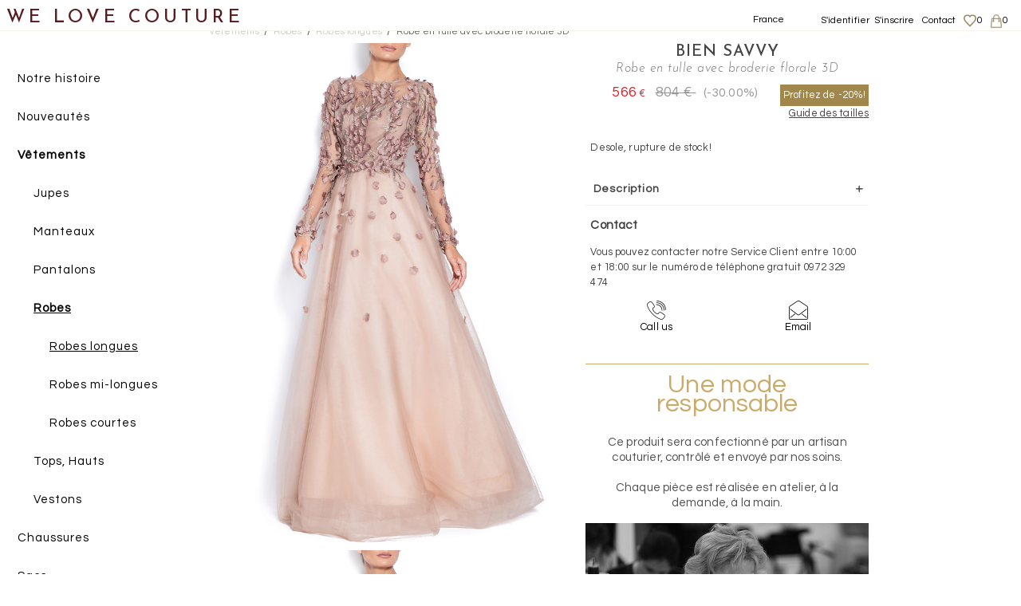

--- FILE ---
content_type: text/html; charset=utf-8
request_url: https://fr.welovecouture.com/bien-savvy/vetements/robes/robes-longues/robe-en-tulle-avec-broderie-florale-3d/
body_size: 18797
content:
<!doctype html>
<html>
<head>
        <title>Robe en tulle avec broderie florale 3D - Robes longues Robes sur mesure</title>
            <link rel="canonical" href="https://fr.welovecouture.com/bien-savvy/vetements/robes/robes-longues/robe-en-tulle-avec-broderie-florale-3d"/>        <meta charset="utf-8">
    <meta http-equiv="X-UA-Compatible" content="IE=edge">
    <meta name="viewport" content="width=device-width, initial-scale=1, maximum-scale=1.0, user-scalable=0">
    <meta name="theme-color" content="#EEDDF0"/>
    <meta name="description" content="Réalisée en tulle brodé à la main avec fil de soie, cette robe fait partie de la dernière collection signée Bien Savvy. C'est une pièce cintré"/>
    <meta name="google-site-verification" content="7FoDS4BKGfeFl1PZ5Gt_vapnQmj4kCV3_2TR89NWQdk"/>
    <meta name="alexaVerifyID" content="U2Drv-Aqpzu_RIh8fLWI8vyGpvc"/>
    <meta name="p:domain_verify" content="4a85b906c9c64b4ba8902b2e6a2c7c73"/>
        <!-- Google Tag Manager -->
    <script>(function(w,d,s,l,i){w[l]=w[l]||[];w[l].push({'gtm.start':new Date().getTime(),event:'gtm.js'});var f=d.getElementsByTagName(s)[0],j=d.createElement(s),dl=l!='dataLayer'?'&l='+l:'';j.async=true;j.src='https://www.googletagmanager.com/gtm.js?id='+i+dl;f.parentNode.insertBefore(j,f);})(window,document,'script','dataLayer','GTM-M96H2M');</script>
    <!-- End Google Tag Manager -->
    <link href="https://fonts.googleapis.com/css2?family=Questrial&family=Josefin+Sans:ital,wght@0,100;0,300;0,500;0,600;0,700;1,100;1,300;1,600;1,700&display=swap" rel="stylesheet">
    <link rel="apple-touch-icon" sizes="180x180" href="https://static.welovecouture.com/css/img/apple-touch-icon.png?v=kPgXvKQn9e">
    <link rel="icon" type="image/png" sizes="32x32" href="https://static.welovecouture.com/css/img/favicon-32x32.png?v=kPgXvKQn9e">
    <link rel="icon" type="image/png" sizes="16x16" href="https://static.welovecouture.com/css/img/favicon-16x16.png?v=kPgXvKQn9e">
    <link rel="mask-icon" href="https://static.welovecouture.com/css/img/safari-pinned-tab.svg?v=kPgXvKQn9e" color="#5bbad5">
    <link rel="shortcut icon" href="https://static.welovecouture.com/css/img/favicon.ico?v=kPgXvKQn9e">
    <link rel="stylesheet" href="https://fr.welovecouture.com/css/allv3.min.css?_=1" type="text/css" media="print, projection, screen"/>
    <link rel="stylesheet" href="https://cdnjs.cloudflare.com/ajax/libs/font-awesome/4.7.0/css/font-awesome.min.css">
        <link rel="alternate" href="https://www.welovecouture.com/bien-savvy/clothing/dresses/maxi/embroidered-tulle-gown-2/" hreflang="en"/>
<link rel="alternate" href="https://ro.welovecouture.com/bien-savvy/imbracaminte/rochii/rochii-maxi/rochie-din-tul-cu-broderie-florala-3d/" hreflang="ro-ro"/>
<link rel="alternate" href="https://fr.welovecouture.com/bien-savvy/vetements/robes/robes-longues/robe-en-tulle-avec-broderie-florale-3d/" hreflang="fr-fr"/>
<link rel="alternate" href="https://uk.welovecouture.com/bien-savvy/clothing/dresses/maxi/embroidered-tulle-gown-2/" hreflang="en-gb"/>
    <!--    <script src="--><!--js/jquery/jquery.js" type="text/javascript"></script>-->
    <!--<script src="https://fr.welovecouture.com/js/jquery.validate.min.js" type="text/javascript"></script>-->
    <!--    <script src="--><!--js/jquery-ui-1.11.4.custom/jquery-ui.js" type="text/javascript"></script>-->
    <!--    <script src="--><!--js/owl.carousel.b3.js" type="text/javascript"></script><!-- 2.0.0 -->
    <script src="https://fr.welovecouture.com/js/libs.js" type="text/javascript"></script><!-- 2.0.0 -->
    <link rel="stylesheet" href="https://fr.welovecouture.com/js/jquery-ui/jquery-ui.css">

    <script src="https://fr.welovecouture.com/js/jquery-ui/jquery-ui.js"></script>
    <script src="https://fr.welovecouture.com/js/functions_new.js?_=11122019h" type="text/javascript"></script>
    <script src="https://fr.welovecouture.com/js/jquery-eu-cookie-law-popup.js"></script>
        <script type="text/javascript">var newsletteremailerror="E-mail incorrect !";var completeazausername="Completati username";var completeazaparola="Completati parola";var alegeculoare="Merci de choisir une couleur";var alegetimarime="Merci de choisir une taille";var nepareraustocepuizat="Desole, rupture de stock!";var stocepuizat="&Eacute;puis&eacute;";var error_email_invalid="Introduisez une adresse mail valide";var wish_general_error="Eroare server. Incercati din nou!";var formularul_contine_erori="Le formulaire comporte des erreurs";var toate_campurile_obligatorii="Tous les champs sont obligatoires";var login_err="Le mot de passe saisi est incorrect.";var mtm_confirm="&Ecirc;tes-vous s&ucirc;r de vouloir remplacer vos mensurations dans votre compte ?";var server='https://fr.welovecouture.com/';var server_img='https://img.welovecouture.com/';var ajax_urls=Array();ajax_urls['cos']="https://fr.welovecouture.com/cosAddProdus.php";ajax_urls['wish']="https://fr.welovecouture.com/addfav.php";var websites=Array();websites['ro']='https://ro.welovecouture.com/';websites['fr']='https://fr.welovecouture.com/';websites['en']='https://www.welovecouture.com/';var debug=false;var lang='fr';var blogvotnereusit='Votul nu s-a putut inregistra, va rugam incercati din nou!';var pgfinalcomanda='merci-pour-votre-commande';</script>

<script>(function(i,s,o,g,r,a,m){i[r]=i[r]||[],i['abtiming']=1*new Date();a=s.createElement(o),m=s.getElementsByTagName(o)[0];a.async=1;a.src=g;m.parentNode.insertBefore(a,m)})(window,document,'script','//try.abtasty.com/3e79ad67ab69bcf1a1507d94f308eddf.js','_abtasty');</script>
<style>.ui-menu .ui-menu-item{outline:none}.ui-menu{border:none!important;padding-top:10px;margin-top:30px!important;background-color:#fff;font-family:"Questrial",Arial,Helvetica,Verdana,sans-serif;font-size:14px}.ui-menu .ui-menu-item a{height:10px;border:none!important;font-style:inherit}ui-state-active,.ui-widget-content .ui-state-active,.ui-widget-header .ui-state-active,a.ui-button:active,.ui-button:active,.ui-button.ui-state-active:hover{background-color:#f2f3f5!important;text-decoration:underline;border:none;color:#000}</style>
</head>
<body class=" ">
<!-- Google Tag Manager (noscript) -->
<noscript><iframe src="https://www.googletagmanager.com/ns.html?id=GTM-M96H2M" height="0" width="0" style="display:none;visibility:hidden"></iframe></noscript>
<!-- End Google Tag Manager (noscript) -->


 
<span id="hu" data-id="0"></span>
<div id="langsw" class="col-xs-12 col-sm-12 hidden-md hidden-lg hidden-lg">
    <ul id="mobile-lang-switch-content" style="padding-left: 0; padding-right: 0;">
        <li id="inchide">X</li>
        <p style="font-size: 19px;text-align: center;font-weight: bold; margin-bottom: 2rem;">Pays, langue, devise</p>
        <li style="border-bottom: 1px solid black;margin-bottom: 0.8rem;">
            <a class="mobile-menu-lang menu-flag-fr" data-lang="fr" href="#">France <span style="color: #6f6d6d;">(selected)</span> <span id="currency">EUR</span></a>
        </li>
        <li>
            <a class="mobile-menu-lang menu-flag-uk" data-lang="uk" href="https://fr.welovecouture.com/setlang.php?lang=uk&goback=http%3A%2F%2Ffr.welovecouture.com%2Fbien-savvy%2Fvetements%2Frobes%2Frobes-longues%2Frobe-en-tulle-avec-broderie-florale-3d%2F">Royaume-Uni <span id="currency">GPD</span></a>
        </li>
        <li>
            <a class="mobile-menu-lang menu-flag-us" data-lang="en" href="https://fr.welovecouture.com/setlang.php?lang=en&goback=http%3A%2F%2Ffr.welovecouture.com%2Fbien-savvy%2Fvetements%2Frobes%2Frobes-longues%2Frobe-en-tulle-avec-broderie-florale-3d%2F">Europe <span id="currency">EUR</span></a>
        </li>
        <li>
            <a class="mobile-menu-lang menu-flag-ro" data-lang="ro" href="https://fr.welovecouture.com/setlang.php?lang=ro&goback=http%3A%2F%2Ffr.welovecouture.com%2Fbien-savvy%2Fvetements%2Frobes%2Frobes-longues%2Frobe-en-tulle-avec-broderie-florale-3d%2F">Roumanie <span id="currency">RON</span></a>
        </li>
        <li>
            <a class="mobile-menu-lang menu-flag-fr" data-lang="fr" href="https://fr.welovecouture.com/setlang.php?lang=fr&goback=http%3A%2F%2Ffr.welovecouture.com%2Fbien-savvy%2Fvetements%2Frobes%2Frobes-longues%2Frobe-en-tulle-avec-broderie-florale-3d%2F">France <span id="currency">EUR</span></a>
        </li>
        <li>
            <a class="mobile-menu-lang menu-flag-sa" data-lang="sa" href="https://fr.welovecouture.com/setlang.php?lang=sa-ar&goback=http%3A%2F%2Ffr.welovecouture.com%2Fbien-savvy%2Fvetements%2Frobes%2Frobes-longues%2Frobe-en-tulle-avec-broderie-florale-3d%2F">Arabie Saoudite <span id="currency">SAR</span></a>
        </li>
        <li>
            <a class="mobile-menu-lang menu-flag-uae" data-lang="uae" href="https://fr.welovecouture.com/setlang.php?lang=uae-ar&goback=http%3A%2F%2Ffr.welovecouture.com%2Fbien-savvy%2Fvetements%2Frobes%2Frobes-longues%2Frobe-en-tulle-avec-broderie-florale-3d%2F">United Arab Emirates <span id="currency">AED</span></a>
        </li>
        <li>
            <a class="mobile-menu-lang menu-flag-bh" data-lang="bh" href="https://fr.welovecouture.com/setlang.php?lang=bh-ar&goback=http%3A%2F%2Ffr.welovecouture.com%2Fbien-savvy%2Fvetements%2Frobes%2Frobes-longues%2Frobe-en-tulle-avec-broderie-florale-3d%2F">Bahrein <span id="currency">BHD</span></a>
        </li>
        <li>
            <a class="mobile-menu-lang menu-flag-kw" data-lang="kw" href="https://fr.welovecouture.com/setlang.php?lang=kw-ar&goback=http%3A%2F%2Ffr.welovecouture.com%2Fbien-savvy%2Fvetements%2Frobes%2Frobes-longues%2Frobe-en-tulle-avec-broderie-florale-3d%2F">Kuwait <span id="currency">KWD</span></a>
        </li>
        <li>
            <a class="mobile-menu-lang menu-flag-om" data-lang="om" href="https://fr.welovecouture.com/setlang.php?lang=om-ar&goback=http%3A%2F%2Ffr.welovecouture.com%2Fbien-savvy%2Fvetements%2Frobes%2Frobes-longues%2Frobe-en-tulle-avec-broderie-florale-3d%2F">Oman <span id="currency">OMR</span></a>
        </li>
        <li>
            <a class="mobile-menu-lang menu-flag-qa" data-lang="qa" href="https://fr.welovecouture.com/setlang.php?lang=qa-ar&goback=http%3A%2F%2Ffr.welovecouture.com%2Fbien-savvy%2Fvetements%2Frobes%2Frobes-longues%2Frobe-en-tulle-avec-broderie-florale-3d%2F">Qatar <span id="currency">QAR</span></a>
        </li>
        <li>
            <a class="mobile-menu-lang menu-flag-int" data-lang="int" href="https://fr.welovecouture.com/setlang.php?lang=int&goback=http%3A%2F%2Ffr.welovecouture.com%2Fbien-savvy%2Fvetements%2Frobes%2Frobes-longues%2Frobe-en-tulle-avec-broderie-florale-3d%2F">International <span id="currency">USD</span></a>
        </li>
        <p style="font-size: 16px;text-align: center;">Vous pouvez choisir votre pays de livraison dans votre panier</p>
    </ul>
</div>
<div id="under-menu"></div>
<div id="menu-icon-close" class="hidden-md hidden-lg"></div>
<div id="mobile-menu" class="">
    <div id="menu-scroller">
        <ul class="big-links">
                            <li>
                    <a href="https://fr.welovecouture.com/p/a-propos-de-nous/">Notre histoire</a>
                </li>
            
            <li class="">
                <a class="arrow-mobile fontar" href="https://fr.welovecouture.com/nouveautes/">Nouveaut&eacute;s                                    </a>
            </li>
                                                <li class="tm-tier-1 opened">
                        <a class="tm-tier-1-a arrow-mobile fontar selected_cat" href="https://fr.welovecouture.com/achat-vetements/">
                            Vêtements                            <div class="selected open"></div>                        </a>
                                                    <ul class="subcategorii">
                                                                    <li class="">
                                        <a class="fontar " href="https://fr.welovecouture.com/achat-vetements/jupes/">
                                            Jupes                                                                                    </a>
                                                                                    <ul class="subsubcategorii">
                                                                                                    <li class="">
                                                        <a class=" fontar" href="https://fr.welovecouture.com/achat-vetements/jupes/jupes-courtes/">
                                                            Jupes courtes                                                                                                                    </a>
                                                    </li>
                                                                                                    <li class="">
                                                        <a class=" fontar" href="https://fr.welovecouture.com/achat-vetements/jupes/jupes-longues/">
                                                            Jupes longues                                                                                                                    </a>
                                                    </li>
                                                                                                    <li class="">
                                                        <a class=" fontar" href="https://fr.welovecouture.com/achat-vetements/jupes/jupes-mi-longues/">
                                                            Jupes mi-longues                                                                                                                    </a>
                                                    </li>
                                                                                            </ul>
                                                                            </li>
                                                                    <li class="">
                                        <a class="fontar " href="https://fr.welovecouture.com/achat-vetements/manteaux/">
                                            Manteaux                                                                                    </a>
                                                                            </li>
                                                                    <li class="">
                                        <a class="fontar " href="https://fr.welovecouture.com/achat-vetements/pantalons/">
                                            Pantalons                                                                                    </a>
                                                                                    <ul class="subsubcategorii">
                                                                                                    <li class="">
                                                        <a class=" fontar" href="https://fr.welovecouture.com/achat-vetements/pantalons/pantalons-droits/">
                                                            Pantalons droits                                                                                                                    </a>
                                                    </li>
                                                                                                    <li class="">
                                                        <a class=" fontar" href="https://fr.welovecouture.com/achat-vetements/pantalons/pantalons-larges/">
                                                            Pantalons larges                                                                                                                    </a>
                                                    </li>
                                                                                                    <li class="">
                                                        <a class=" fontar" href="https://fr.welovecouture.com/achat-vetements/pantalons/pantalons-taille-haute/">
                                                            Pantalons taille haute                                                                                                                    </a>
                                                    </li>
                                                                                                    <li class="">
                                                        <a class=" fontar" href="https://fr.welovecouture.com/achat-vetements/pantalons/shorts-bermudas/">
                                                            Shorts, Bermudas                                                                                                                    </a>
                                                    </li>
                                                                                            </ul>
                                                                            </li>
                                                                    <li class="opened">
                                        <a class="fontar selected_subcat" href="https://fr.welovecouture.com/achat-vetements/robes/">
                                            Robes                                            <div class="selected open"></div>                                        </a>
                                                                                    <ul class="subsubcategorii">
                                                                                                    <li class="">
                                                        <a class="selected_subsubcat fontar" href="https://fr.welovecouture.com/achat-vetements/robes/robes-longues/">
                                                            Robes longues                                                            <div class="selected"></div>                                                        </a>
                                                    </li>
                                                                                                    <li class="">
                                                        <a class=" fontar" href="https://fr.welovecouture.com/achat-vetements/robes/robes-mi-longues/">
                                                            Robes mi-longues                                                                                                                    </a>
                                                    </li>
                                                                                                    <li class="">
                                                        <a class=" fontar" href="https://fr.welovecouture.com/achat-vetements/robes/robes-courtes/">
                                                            Robes courtes                                                                                                                    </a>
                                                    </li>
                                                                                            </ul>
                                                                            </li>
                                                                    <li class="">
                                        <a class="fontar " href="https://fr.welovecouture.com/achat-vetements/tops-hauts/">
                                            Tops, Hauts                                                                                    </a>
                                                                                    <ul class="subsubcategorii">
                                                                                                    <li class="">
                                                        <a class=" fontar" href="https://fr.welovecouture.com/achat-vetements/tops-hauts/cardigans-boleros/">
                                                            Cardigans, Boleros                                                                                                                    </a>
                                                    </li>
                                                                                                    <li class="">
                                                        <a class=" fontar" href="https://fr.welovecouture.com/achat-vetements/tops-hauts/chemises/">
                                                            Chemises                                                                                                                    </a>
                                                    </li>
                                                                                                    <li class="">
                                                        <a class=" fontar" href="https://fr.welovecouture.com/achat-vetements/tops-hauts/chemisiers-tuniques/">
                                                            Chemisiers, Tuniques                                                                                                                    </a>
                                                    </li>
                                                                                                    <li class="">
                                                        <a class=" fontar" href="https://fr.welovecouture.com/achat-vetements/tops-hauts/gilets/">
                                                            Gilets                                                                                                                    </a>
                                                    </li>
                                                                                                    <li class="">
                                                        <a class=" fontar" href="https://fr.welovecouture.com/achat-vetements/tops-hauts/t-shirts/">
                                                            T-shirts                                                                                                                    </a>
                                                    </li>
                                                                                            </ul>
                                                                            </li>
                                                                    <li class="">
                                        <a class="fontar " href="https://fr.welovecouture.com/achat-vetements/vestons/">
                                            Vestons                                                                                    </a>
                                                                            </li>
                                                            </ul>
                                            </li>
                                                                <li class="tm-tier-1 ">
                        <a class="tm-tier-1-a arrow-mobile fontar " href="https://fr.welovecouture.com/achat-chaussures/">
                            Chaussures                                                    </a>
                                                    <ul class="subcategorii">
                                                                    <li class="">
                                        <a class="fontar " href="https://fr.welovecouture.com/achat-chaussures/chaussures-avec-talon/">
                                            Chaussures avec talon                                                                                    </a>
                                                                            </li>
                                                                    <li class="">
                                        <a class="fontar " href="https://fr.welovecouture.com/achat-chaussures/chaussures-sans-talon/">
                                            Chaussures sans talon                                                                                    </a>
                                                                            </li>
                                                            </ul>
                                            </li>
                                                                <li class="tm-tier-1 ">
                        <a class="tm-tier-1-a arrow-mobile fontar " href="https://fr.welovecouture.com/achat-sacs/">
                            Sacs                                                    </a>
                                                    <ul class="subcategorii">
                                                                    <li class="">
                                        <a class="fontar " href="https://fr.welovecouture.com/achat-sacs/pochettes/">
                                            Pochettes                                                                                    </a>
                                                                            </li>
                                                                    <li class="">
                                        <a class="fontar " href="https://fr.welovecouture.com/achat-sacs/sacs-a-main/">
                                            Sacs a main                                                                                    </a>
                                                                            </li>
                                                                    <li class="">
                                        <a class="fontar " href="https://fr.welovecouture.com/achat-sacs/sacs-porte-epaule/">
                                            Sacs porte epaule                                                                                    </a>
                                                                            </li>
                                                            </ul>
                                            </li>
                                                                <li class="tm-tier-1 ">
                        <a class="tm-tier-1-a arrow-mobile fontar " href="https://fr.welovecouture.com/achat-accessoires/">
                            Accessoires                                                    </a>
                                                    <ul class="subcategorii">
                                                                    <li class="">
                                        <a class="fontar " href="https://fr.welovecouture.com/achat-accessoires/bijoux/">
                                            BIJOUX                                                                                    </a>
                                                                                    <ul class="subsubcategorii">
                                                                                                    <li class="">
                                                        <a class=" fontar" href="https://fr.welovecouture.com/achat-accessoires/bijoux/bagues/">
                                                            Bagues                                                                                                                    </a>
                                                    </li>
                                                                                                    <li class="">
                                                        <a class=" fontar" href="https://fr.welovecouture.com/achat-accessoires/bijoux/boucles-doreilles/">
                                                            Boucles d’oreilles                                                                                                                    </a>
                                                    </li>
                                                                                                    <li class="">
                                                        <a class=" fontar" href="https://fr.welovecouture.com/achat-accessoires/bijoux/bracelets/">
                                                            Bracelets                                                                                                                    </a>
                                                    </li>
                                                                                                    <li class="">
                                                        <a class=" fontar" href="https://fr.welovecouture.com/achat-accessoires/bijoux/broches/">
                                                            Broches                                                                                                                    </a>
                                                    </li>
                                                                                                    <li class="">
                                                        <a class=" fontar" href="https://fr.welovecouture.com/achat-accessoires/bijoux/colliers/">
                                                            Collier, Sautoirs                                                                                                                    </a>
                                                    </li>
                                                                                            </ul>
                                                                            </li>
                                                                    <li class="">
                                        <a class="fontar " href="https://fr.welovecouture.com/achat-accessoires/ceintures/">
                                            Ceintures                                                                                    </a>
                                                                            </li>
                                                                    <li class="">
                                        <a class="fontar " href="https://fr.welovecouture.com/achat-accessoires/charpes/">
                                            Écharpes                                                                                    </a>
                                                                            </li>
                                                            </ul>
                                            </li>
                                                    <li class="">
                <a class="arrow-mobile fontar" href="https://fr.welovecouture.com/createurs/vente/">Cr&eacute;ateurs                    </a>
            </li>
                            <li class="">
                    <a class="arrow-mobile fontar" href="https://fr.welovecouture.com/mother-and-daughter/">Mère et fille                        </a>
                </li>
                        <li><a class="arrow-mobile fontar" style="color: #902d2d;" href="https://fr.welovecouture.com/theme-soldes">Soldes</a></li>
                        
            <!--<li class="menu-separator"></li>-->
            <li class="menu-brown visible-xs visible-sm" style="height: 8rem;"><a class="menu-sarah" href="https://fr.welovecouture.com/mon-compte/?tab=1">S'identifier</a><a class="menu-sarah2" href="https://fr.welovecouture.com/mon-compte/?tab=1">S'inscrire</a></li>            <div id="langswi-button" class="col-xs-12 col-sm-12 hidden-md hidden-lg hidden-lg border_b border_t mb10 arrow-mobile">
                <span class="mobile-menu-lang mobjoli menu-flag-fr">France</span>
            </div>
                    </ul>
                <div id="menu-social-links" class="visible-xs visible-sm">
            <a href="https://www.facebook.com/welovecouture/" target="_blank">
    <img src="https://static.welovecouture.com/tema/icons/FB7.png" class="social-icon"/>
</a>
<a href="https://www.instagram.com/welovecouturecom/?hl=ro" target="_blank">
    <img src="https://static.welovecouture.com/tema/icons/IN7.png" class="social-icon"/>
</a>
<a href="https://www.youtube.com/channel/UCFcoc8exuU13uz6qROwrn4A" target="_blank">
    <img src="https://static.welovecouture.com/tema/icons/YT7.png" class="social-icon"/>
</a>        </div>
    </div>
</div>

<div id="header" class="w100 pw5 text-center ">
    <div id="menu-icon" class="hidden-md hidden-lg"></div>
    <!--<div id="search-icon"></div>-->
    <span id="site_title">
                <span class="wlc-logo wlc-mobile visible-xs visible-sm"><a href="https://fr.welovecouture.com/">We Love Couture</a></span>
                <p class="wlc-slogan hidden-xs hidden-sm">Unique designers, unique clothing</p>
                <span class="wlc-logo hidden-xs hidden-sm"><a href="https://fr.welovecouture.com/">WE LOVE COUTURE</a> <p style="font-size:.9em; margin:.2em 0;"></p></span>
            </span>
    <div class="top_menu_links">
        <ul>

            <li class="hidden-sm hidden-xs"><a href="https://fr.welovecouture.com/mon-compte">S'identifier</a></li><li class="hidden-sm hidden-xs"><a href="https://fr.welovecouture.com/mon-compte">S'inscrire</a></li>            <li class="hidden-sm hidden-xs">
                <a href="https://fr.welovecouture.com/contact/">Contact</a>
            </li>
            <li class="">
                <a id="wishlist" href="https://fr.welovecouture.com/wishlist/"><i id="wishicon" class=""></i><span id="wish_number">0</span></a>
            </li>
            <li id="cos-holder" data-loaded="0">
                <a id="cos-icon" href="https://fr.welovecouture.com/panier/"><span id="nr_cos">0</span></a>
                <div id="micro-cos">
                    <div class="inside">
                        <div class="mc_holder">
                            <div class="mc_top text-center">Mon Panier</div>
                            <div class="ajax-loader"></div>
                            <div class="mc_body text-left">
                            </div>
                        </div>
                    </div>
                </div>
            </li>
                        <li class="hidden-sm hidden-xs lang-switcher-menu lang-switcher-item" style="margin-right: 45px;">
                <a href="javascript:;" id="lang-select">France</a>
            </li>
                    </ul>
    </div>
        <div class="header-texts hidden-sm hidden-xs dn">
        <div class="header-texts-holder">
            <div class="row">
                                    <div class="header-text-column col-xs-4 header_text_1">
                        <a href="https://fr.welovecouture.com/unique-designers">
                            <div class="ht-title">
                                <span class="hidden-xs hidden-sm"><span class="ht-bold">Créateurs</span> <span class="ht-grey">Uniques</span></span>
                                <span class="visible-xs visible-sm ht-bold">Créateurs uniques</span>
                            </div>
                        </a>
                        <div class="ht-body">
                            Your clothes tell a storry, now, you know it. We present you emerging and... <a href="https://fr.welovecouture.com/unique-designers/">more</a>                        </div>
                    </div>
                                    <div class="header-text-column col-xs-4 header_text_2">
                        <a href="https://fr.welovecouture.com/">
                            <div class="ht-title">
                                <span class="hidden-xs hidden-sm"><span class="ht-bold">Exclusive</span> <span class="ht-grey">morphological filtering</span></span>
                                <span class="visible-xs visible-sm ht-bold">morphological filters</span>
                            </div>
                        </a>
                        <div class="ht-body">
                            our unique designers will draw the dress of your dream... <a href="https://fr.welovecouture.com/">more</a>                        </div>
                    </div>
                                    <div class="header-text-column col-xs-4 header_text_3">
                        <a href="https://fr.welovecouture.com/sur-mesure-et-personnalisable">
                            <div class="ht-title">
                                <span class="hidden-xs hidden-sm"><span class="ht-bold">Des <strong>créateurs uniques</strong> pour une mode <strong>sur mesure</strong> et <strong>personnalisable</strong></span> <span class="ht-grey"></span></span>
                                <span class="visible-xs visible-sm ht-bold">Sur mesure & Personnalisé</span>
                            </div>
                        </a>
                        <div class="ht-body">
                            With Made to Measure anyone can create their own clothes and shoes... <a href="https://fr.welovecouture.com/made-to-measure/">more</a>                        </div>
                    </div>
                            </div>
            <div class="row arrows-holder">
                                    <a href="https://fr.welovecouture.com/unique-designers">
                        <div class="header-text-column col-xs-4 header_arrow_1">
                            <div class="ht-arrow"></div>
                        </div>
                    </a>
                                    <a href="https://fr.welovecouture.com/">
                        <div class="header-text-column col-xs-4 header_arrow_2">
                            <div class="ht-arrow"></div>
                        </div>
                    </a>
                                    <a href="https://fr.welovecouture.com/sur-mesure-et-personnalisable">
                        <div class="header-text-column col-xs-4 header_arrow_3">
                            <div class="ht-arrow"></div>
                        </div>
                    </a>
                            </div>
        </div>
    </div>
</div>

<div class="" id="lang-options">
    <ul>
        <p style="font-size: 17px;text-align: center;font-weight: bold; margin-bottom: 2rem;">Pays, langue, devise</p>
        <li style="border-bottom: 1px solid black;margin-bottom: 0.8rem; padding-left: 0; padding-right: 0;">
            <a class="mobile-menu-lang menu-flag-fr" data-lang="fr" href="#" style="display: block !important;">France <span style="color: #6f6d6d;">(selected)</span> <span id="currency">EUR</span></a>
        </li>
        <li class="menu-flag-fr"><a data-lang="fr" href="https://fr.welovecouture.com/setlang.php?lang=fr&goback=http%3A%2F%2Ffr.welovecouture.com%2Fbien-savvy%2Fvetements%2Frobes%2Frobes-longues%2Frobe-en-tulle-avec-broderie-florale-3d%2F">France <span id="currency">EUR</span></a></li>
        <li class="menu-flag-uk"><a data-lang="uk" href="https://fr.welovecouture.com/setlang.php?lang=uk&goback=http%3A%2F%2Ffr.welovecouture.com%2Fbien-savvy%2Fvetements%2Frobes%2Frobes-longues%2Frobe-en-tulle-avec-broderie-florale-3d%2F">Royaume-Uni <span id="currency">GPD</span></a></li>
        <li class="menu-flag-us"><a data-lang="en" href="https://fr.welovecouture.com/setlang.php?lang=en&goback=http%3A%2F%2Ffr.welovecouture.com%2Fbien-savvy%2Fvetements%2Frobes%2Frobes-longues%2Frobe-en-tulle-avec-broderie-florale-3d%2F">Europe  <span id="currency">EUR</span></a></li>
        <li class="menu-flag-ro"><a data-lang="ro" href="https://fr.welovecouture.com/setlang.php?lang=ro&goback=http%3A%2F%2Ffr.welovecouture.com%2Fbien-savvy%2Fvetements%2Frobes%2Frobes-longues%2Frobe-en-tulle-avec-broderie-florale-3d%2F">Roumanie <span id="currency">RON</span></a></li>
        <li class="menu-flag-sa">
            <a data-lang="sa" href="https://fr.welovecouture.com/setlang.php?lang=sa-ar&goback=http%3A%2F%2Ffr.welovecouture.com%2Fbien-savvy%2Fvetements%2Frobes%2Frobes-longues%2Frobe-en-tulle-avec-broderie-florale-3d%2F">Arabie Saoudite <span id="currency">SAR</span></a>
        </li>
        <li class="menu-flag-uae">
            <a data-lang="uae" href="https://fr.welovecouture.com/setlang.php?lang=uae-ar&goback=http%3A%2F%2Ffr.welovecouture.com%2Fbien-savvy%2Fvetements%2Frobes%2Frobes-longues%2Frobe-en-tulle-avec-broderie-florale-3d%2F">United Arab Emirates <span id="currency">AED</span></a>
        </li>
        <li class="menu-flag-bh">
            <a data-lang="bh" href="https://fr.welovecouture.com/setlang.php?lang=bh-ar&goback=http%3A%2F%2Ffr.welovecouture.com%2Fbien-savvy%2Fvetements%2Frobes%2Frobes-longues%2Frobe-en-tulle-avec-broderie-florale-3d%2F">Bahrein <span id="currency">BHD</span></a>
        </li>
        <li class="menu-flag-kw">
            <a data-lang="kw" href="https://fr.welovecouture.com/setlang.php?lang=kw-ar&goback=http%3A%2F%2Ffr.welovecouture.com%2Fbien-savvy%2Fvetements%2Frobes%2Frobes-longues%2Frobe-en-tulle-avec-broderie-florale-3d%2F">Kuwait <span id="currency">KWD</span></a>
        </li>
        <li class="menu-flag-om">
            <a data-lang="om" href="https://fr.welovecouture.com/setlang.php?lang=om-ar&goback=http%3A%2F%2Ffr.welovecouture.com%2Fbien-savvy%2Fvetements%2Frobes%2Frobes-longues%2Frobe-en-tulle-avec-broderie-florale-3d%2F">Oman  <span id="currency">OMR</span></a>
        </li>
        <li class="menu-flag-qa">
            <a data-lang="qa" href="https://fr.welovecouture.com/setlang.php?lang=qa-ar&goback=http%3A%2F%2Ffr.welovecouture.com%2Fbien-savvy%2Fvetements%2Frobes%2Frobes-longues%2Frobe-en-tulle-avec-broderie-florale-3d%2F">Qatar <span id="currency">QAR</span></a>
        </li>
        <li class="menu-flag-int">
            <a data-lang="int" href="https://fr.welovecouture.com/setlang.php?lang=int&goback=http%3A%2F%2Ffr.welovecouture.com%2Fbien-savvy%2Fvetements%2Frobes%2Frobes-longues%2Frobe-en-tulle-avec-broderie-florale-3d%2F">International <span id="currency">USD</span></a>
        </li>
        <p style="font-size: 14px;text-align: center;">Vous pouvez choisir votre pays de livraison dans votre panier</p>
    </ul>
</div>
<div id="wish_popup">
    <p class="text-center">
        Cet article sera sauvegardé pendant 60 jours.        <br/>
        <br/>
        <a href="https://fr.welovecouture.com/wishlist">Voir la liste de vos envies</a>
    </p>
</div>
<div id="cos_popup">
    <p class="text-center">
        Le produit a été rajouté au panier        <br/>
        <br/>
        <a href="https://fr.welovecouture.com/panier">Voir panier</a>
    </p>
</div>
<div id="header-pusher" style="height: 30px;" class=""></div>
<div id="overlay"></div>
<script>$(document).ready(function(){$('.mobile-lang-switcher').click(function(){$('#menu-scroller').animate({scrollTop:1000},800);return false;});$("#langswi-button").click(function(){$("#langsw").show();});$("#inchide").click(function(){$("#langsw").hide();});$('#menu-icon').click(function(){$('#overlay').show();return false;});$('.serchbox').focusin(function(){$('#overlay2').animate({height:'1000px'},"fast");return false;});$('.serchbox').keydown(function(){$('#searchclear').show();});$("#searchclear").click(function(){$("#searchmob").val('');$('#overlay2').animate({height:'0px'},"fast");$('#searchclear').hide();});$('.sarchbox').keydown(function(){$('#searchclear2').show();});$("#searchclear2").click(function(){$(".search-box").val('');$('#searchclear2').hide();});$('#menu-icon-close').click(function(){$('#overlay').hide();return false;});});</script>


    <script type="text/javascript">jQuery(document).ready(function(){jQuery.ajax({type:"GET",url:'https://fr.welovecouture.com/_ajax.php',data:{action:'similarproducts',crossDomain:true,dataType:'jsonp',cache:false,page:'1',id:'47400',act:'ajax',lang:'fr',price:'&euro;'},success:function(response){console.log(response);console.log('-------------');jQuery(".add_more").html('<button data-next="'+response.next_page+'">More results</button>');jQuery.each(response.items,function(key,val){var new_item='<div class="item text-center srt" style="width:33%;">\n'+'    <div class="" id="wish_icon_43704" data-produs_id="'+val.produs_id+'">\n'+'        <div class=""></div>\n'+'    </div>\n'+'    <a href="https://fr.welovecouture.com/'+val.produs_href+'" target="_blank" class="prodclik similar">\n'+'        <img src="https://img.welovecouture.com/'+val.image_src+'tb-'+val.image_name+'" class="img-responsive center-block">\n'+'    </a>\n'+'    <a href="https://ro.welovecouture.com/'+val.produs_href+'/" target="_blank" class="prodclik similar">\n'+'        <span class="designername truncate"></span>\n'+'        <span class="produsname truncate">'+val.produs_name+'</span>\n'+'        <span class="produspret truncate"> '+val.produs_pret+' '+response.currency+'</span>\n'+'        <span class="produspretredus truncate"></span><br/>\n'+'    </a>\n'+'</div>';jQuery(".ajax_related_results").append(new_item);});}});jQuery(document.body).on('click','.add_more button',function(){jQuery(this).prop('disabled',true);jQuery(this).html('Loading ....');var next_page=jQuery(this).attr('data-next');jQuery.ajax({type:"GET",url:'https://fr.welovecouture.com/_ajax.php',crossDomain:true,dataType:'JSON',jsonp:false,jsonpCallback:"",cache:false,data:{action:'similarproducts',page:next_page,id:'47400',act:'ajax',lang:'fr',price:'&euro;'},success:function(response){jQuery.each(response.items,function(key,val){console.log(response);var new_item='<div class="item text-center srt" style="width:33%;">\n'+'    <div class=" " id="wish_icon_43704" data-produs_id="'+val.produs_id+'">\n'+'        <div class=" "></div>\n'+'    </div>\n'+'    <a href="https://ro.welovecouture.com/'+val.produs_href+'"  target="_blank"  class="prodclik similar">\n'+'        <img src="https://img.welovecouture.com/'+val.image_src+'tb-'+val.image_name+'" class="img-responsive center-block">\n'+'    </a>\n'+'    <a href="https://ro.welovecouture.com/'+val.produs_href+'/" target="_blank" class="prodclik similar">\n'+'        <span class="designername truncate"></span>\n'+'        <span class="produsname truncate">'+val.produs_name+'</span>\n'+'        <span class="produspret truncate"> '+val.produs_pret+' '+response.currency+'</span>\n'+'        <span class="produspretredus truncate"></span><br/>\n'+'    </a>\n'+'</div>';jQuery(".ajax_related_results").append(new_item);});if(response.next_page!=0){var item_nth=((response.next_page-2)*6)+1;if(item_nth<=0){item_nth=1;}console.log("-----");console.log("nextpage "+response.next_page);console.log("item_nth "+item_nth);console.log("-----");$('html, body').animate({scrollTop:$(".show_desktop .item:nth-child("+item_nth+")").offset().top},1000);jQuery(".add_more").html('<button data-next="'+response.next_page+'">More results</button>');jQuery(this).prop('disabled',false);}else{jQuery(".add_more").html('');}}});console.log(next_page);})})</script>
<style>.quotes{display:none}.notifier{height:48px}.item{min-height:0}</style>
        <div id="big-image">
            <div class="big-image-prev big-image-arrow" data-direction="-1"><</div>
            <div class="big-image-next big-image-arrow" data-direction="1">></div>
            <img id="big-image-real-img" src=""/>
        </div>
        <div class="container-fluid">
            <div id="dreapta">
                <div class="container-fluid">
                                             <div class="row dn">
                            <div class="col-xs-12 hidden-sm hidden-md hidden-xl hidden-lg">
                                <div class="notifier">
                                    <a href="https://fr.welovecouture.com/wlc-connect/">
                                        <p style="text-align: center;font-size: 12px;height: 0.8rem;margin: 0.8rem;" id="flip">Envie de profiter de -20%, sur tout, toute l’année?<span style="float: right; padding-right: 10px; font-size: 13px;">+</span></p>
                                    </a>
                                </div>
                            </div>
                            <div class="hidden-xs col-lg-12">
                                <div class="notifier">
                                    <p style="text-align: center;font-size: 14px; margin: 0.5rem;"><a href="https://fr.welovecouture.com/wlc-connect/">Envie de profiter de -20%, sur tout, toute l’année? Nous changeons les règles, ici</a></p>

                                </div>
                            </div>
                         </div>
                                                                                 <div class="row mb5">
                        <div class="col-xs-12">
                            <div id="breadcrumb">
                                                                    <a href="https://fr.welovecouture.com/achat-vetements/">
                                        Vetements</a>
                                    &nbsp;/&nbsp;
                                    <a href="https://fr.welovecouture.com/achat-vetements/robes/">
                                        Robes</a>
                                      &nbsp;/&nbsp; <a href="https://fr.welovecouture.com/achat-vetements/robes/robes-longues/">Robes longues</a> &nbsp;/&nbsp; <a href="https://fr.welovecouture.com/bien-savvy/vetements/robes/robes-longues/robe-en-tulle-avec-broderie-florale-3d/" class="actual">Robe en tulle avec broderie florale 3D</a>
                                                            </div>
                        </div>
                    </div>
                </div>
                <div id="titluri-mobile" class="tasty_hidden container-fluid">
                    <div class="row visible-xs" style="padding-top:15px; padding-bottom: 10px; border-top:10px #2F1000 solid;">
                                <div class="tasty_designer_title">
                                    <h3 class="proddesigner">
                                        <a href="https://fr.welovecouture.com/bien-savvy">Bien Savvy</a>
                                    </h3>
                                    <h1 class="prodname">
                                        Robe en tulle avec broderie florale 3D                                    </h1>
                                </div>
                                <div class="row text-center">
                                                                            <span class="pp-pret-rosu">
                                            <span class="pp-pret-big">566</span>
                                            &euro;                                        </span>&nbsp;&nbsp;<span class="pp-del">
                                            <span class="pp-pret-big">804</span>
                                            &euro;                                        </span>
                                                                    </div>
                                <div class="clearfix"></div>
                            </div>                </div>
                <div class="container-fluid">
                    <div class="row">
                        <div id="pozecount" class="visible-xs"><span class="current">01</span>/05</div>
                        <div id="zoom" class="visible-xs">Zoom +</div>
                        <div class="bigthumbs-holder owl-carousel">
                                                            <div class="big_thumb" id="big_thumb_0" data-bigimg="0">
                                    <img src="https://img.welovecouture.com/pictures/products/18/09/47400/ROCHIA-3--FATA-1.jpg" alt="Robe en tulle avec broderie florale 3D Bien Savvy image 0"/>
                                </div>
                                                                <div class="big_thumb" id="big_thumb_1" data-bigimg="1">
                                    <img src="https://img.welovecouture.com/pictures/products/18/09/47400/ROCHIA-3--FATA.jpg" alt="Robe en tulle avec broderie florale 3D Bien Savvy image 1"/>
                                </div>
                                                                <div class="big_thumb" id="big_thumb_2" data-bigimg="2">
                                    <img src="https://img.welovecouture.com/pictures/products/18/09/47400/ROCHIA-3--SPATE.jpg" alt="Robe en tulle avec broderie florale 3D Bien Savvy image 2"/>
                                </div>
                                                                <div class="big_thumb" id="big_thumb_3" data-bigimg="3">
                                    <img src="https://img.welovecouture.com/pictures/products/18/09/47400/ROCHIA-3---BUST.jpg" alt="Robe en tulle avec broderie florale 3D Bien Savvy image 3"/>
                                </div>
                                                                <div class="big_thumb" id="big_thumb_4" data-bigimg="4">
                                    <img src="https://img.welovecouture.com/pictures/products/18/09/47400/ROCHIA-3--DETALIU.jpg" alt="Robe en tulle avec broderie florale 3D Bien Savvy image 4"/>
                                </div>
                                                        </div>
                        <div id="pp-holder" class="pp-text-holder fl">
                            <div id="morepics" class="hidden-xs">V</div>
                            <div class="prod-info prod-spacedown">
                                <div class="prod-name fl">
                                    <h3 class="proddesigner clearfix">
                                        <a class="fl" href="https://fr.welovecouture.com/bien-savvy" style="text-align: center;width: 100%;">Bien Savvy</a>
                                                                            </h3>
                                    <h1 class="prodname">
                                        Robe en tulle avec broderie florale 3D                                    </h1>
                                </div>
                                <div class="pag-prod-pret fr">
                                                                                                                <div class="mother-size-container">
                                                                                        <span class="pp-pret-rosu">
                                                                                                <span class="pp-pret-big product-price-span bidi-plaintext">566</span>
                                                &euro;                                            </span>&nbsp;&nbsp;
                                            <span class="pp-del">
                                                                                                <span class="pp-pret-big product-price-span-del">
                                                        <span class="bidi-plaintext">804</span>
                                                    &euro;                                                </span>
                                            </span>
                                            <span style="font-size: 16px;">&nbsp; &nbsp;(-30.00%)</span>
                                                                                    <span style="background: #a1874b;float: right;padding: 4px;"><a href="https://fr.welovecouture.com/wlc-connect/" class="abonnement-page-buton" style="color: white;">Profitez de -20%!</a></span>
                                                                                </div>

                                                                                                                <input type="hidden" value="566" id="prod_init_price"/>
                                </div>
                                                                        <div class="col-xs-12 text-left" style="position: relative; margin-bottom: 7px;">
                                                                                            <a href="#" class="ghidmarimi dn" style="font-size: 12px;text-decoration: underline;position: absolute;right: 0%;" onclick="return popup('https://fr.welovecouture.com/templates/new/paginaprodus/ghidmarimi-fr.html', 750, 920, 'auto', 'guide des tailles-fr');">Guide des tailles</a>
                                                <span id="myBtn" style="cursor: pointer;text-decoration: underline; position: absolute;right: 0%;">Guide des tailles</span>
                                                <div id="myModal" class="modal">
                                                    <div class="modal-content" style="width: 80%;">
                                                      <span class="close">&times;</span>
                                                      <meta http-equiv="Content-Type" content="text/html; charset=utf-8"/>
<meta name="viewport" content="width=device-width, initial-scale=1.0"></meta> 
<style>.table-scroll{position:relative;max-width:400px;margin:0 auto;overflow:hidden;border:1px solid #fff}@media screen and (min-width:767px){.table-scroll{max-width:80%!important}}.table-wrap{width:100%;overflow:auto}.table-scroll table{width:100%;margin:auto;border-collapse:separate;border-spacing:0}.table-scroll th,.table-scroll td{padding:5px 10px;border:1px solid #fff;white-space:nowrap;vertical-align:top}.table-scroll thead,.table-scroll tfoot{}.clone{position:absolute;top:0;left:0;pointer-events:none}.clone th,.clone td{visibility:hidden}.clone td,.clone th{border-color:transparent}.clone tbody th{visibility:visible}.clone .fixed-side{border:1px solid #fff;background:#eee;visibility:visible}.clone thead,.clone tfoot{}.hover{background-color:#eaa5a5!important}.hover2{background-color:#e25454!important}.darkgray{background-color:#e6e6e6}.lightgray{background-color:#f5f5f5}td{text-align:center!important}</style> 
<div align="center">
    <span class="descriere-pagina-mtm mt20 pw10">
                <strong>Problèmes de tailles ?<br/>Commandez vos <a href="http://fr.welovecouture.com/sur-mesure-et-personnalisable/" target="_blank" style="color:inherit; text-decoration: underline;">produits sur mesure</a>, aucune contrainte : <span class="red">retour gratuit, remboursement en 24 heures</span>.</strong>
    </span>     
    <div class="register-title">Guide des tailles v&ecirc;tements :</div>
<div id="table-scroll" class="table-scroll">
  <div class="table-wrap">
    <table class="main-table">
        <colgroup></colgroup>
        <colgroup class="darkgray"></colgroup>
        <colgroup class="lightgray"></colgroup>
        <colgroup class="darkgray"></colgroup>
        <colgroup class="lightgray"></colgroup>
        <colgroup class="darkgray"></colgroup>
        <colgroup class="lightgray"></colgroup>
        <colgroup class="darkgray"></colgroup>
        <colgroup class="lightgray"></colgroup>
        <colgroup class="darkgray"></colgroup>
        <colgroup class="lightgray"></colgroup>
        <colgroup class="darkgray"></colgroup>
      <thead>
        <tr>
          <th class="fixed-side" scope="col" style="font-weight: normal;">Mesures</th>
          <th scope="col" style="font-weight: normal;">XXS</th>
          <th scope="col" style="font-weight: normal;">XXS</th>
          <th scope="col" style="font-weight: normal;">XS</th>
          <th scope="col" style="font-weight: normal;">S</th>
          <th scope="col" style="font-weight: normal;">S</th>
          <th scope="col" style="font-weight: normal;">M</th>
          <th scope="col" style="font-weight: normal;">M</th>
          <th scope="col" style="font-weight: normal;">L</th>
          <th scope="col" style="font-weight: normal;">L</th>
          <th scope="col" style="font-weight: normal;">XL</th>
          <th scope="col" style="font-weight: normal;">XL</th>
        </tr>
      </thead>
      <tbody>
        <tr>
          <th class="fixed-side" style="font-weight: normal;">France</th>
          <td>30</td>
          <td>32</td>
          <td>34</td>
          <td>36</td>
          <td>38</td>
          <td>40</td>
          <td>42</td>
          <td>44</td>
          <td>46</td>
          <td>48</td>
          <td>52</td>
        </tr>
        <tr>
          <th class="fixed-side" style="font-weight: normal;">Italie</th>
          <td>32</td>
          <td>34</td>
          <td>36</td>
          <td>38</td>
          <td>40</td>
          <td>42</td>
          <td>44</td>
          <td>46</td>
          <td>48</td>
          <td>50</td>
          <td>52</td>
        </tr>
        <tr>
          <th class="fixed-side" style="font-weight: normal;">UK</th>
          <td>2</td>
          <td>4</td>
          <td>6</td>
          <td>8</td>
          <td>10</td>
          <td>12</td>
          <td>14</td>
          <td>16</td>
          <td>18</td>
          <td>20</td>
          <td>22</td>
        </tr>
        <tr>
          <th class="fixed-side" style="font-weight: normal;">US</th>
          <td>000</td>
          <td>00</td>
          <td>0</td>
          <td>2</td>
          <td>4</td>
          <td>6</td>
          <td>8</td>
          <td>10</td>
          <td>12</td>
          <td>14</td>
          <td>16</td>
        </tr>
        <tr>
          <th class="fixed-side" style="font-weight: normal;">Tour de poitrine<br/> (cm/in)</th>
          <td>70/74 - 27/28.5</td>
          <td>74/78 - 28.5/30.5</td>
          <td>78/82 - 30.5/32</td>
          <td>82/86 - 32/33.5</td>
          <td>86/90 - 33.5/35</td>
          <td>90/94 - 35/36.5</td>
          <td>94/98 - 36.5/38</td>
          <td>98/102 - 38/39.5</td>
          <td>102/106 - 39.5/41.5</td>
          <td>106/110 - 41.5/43.5</td>
          <td>110/116 - 43.5/46.5</td>
        </tr>
        <tr>
          <th class="fixed-side" style="font-weight: normal;">Tour de taille<br/> (cm/in)</th>
          <td>50/54 - 19.5/21</td>
          <td>54/58 - 21/22.5</td>
          <td>58/62 - 22.5/24</td>
          <td>62/66 - 24/25.5</td>
          <td>66/70 - 25.5/27.5</td>
          <td>70/74 - 27.5/28.5</td>
          <td>74/78 - 28.5/30.5</td>
          <td>78/82 - 30.5/32</td>
          <td>82/86 - 32/33.5</td>
          <td>86/90 - 33.5/36.5</td>
          <td>90/98 - 36.5/38.5</td>
        </tr>
        <tr>
          <th class="fixed-side" style="font-weight: normal;">Tour de hanches<br/> (cm/in)</th>
          <td>76/80 - 29.5/31</td>
          <td>80/84 - 31/32.5</td>
          <td>84/88 - 32.5/34</td>
          <td>88/92 - 34/35.5</td>
          <td>92/96 - 35.5/37.5</td>
          <td>96/100 - 37.5/39</td>
          <td>100/104 - 39/40.5</td>
          <td>108/112 - 40.5/42</td>
          <td>108/112 - 42/43.5</td>
          <td>112/116 - 43.5/46</td>
          <td>116/122 - 46/48.5</td>
        </tr>
      </tbody>
    </table>
  </div>
</div>
</div>
<script>jQuery(document).ready(function(){jQuery(".main-table").clone(true).appendTo('#table-scroll').addClass('clone');$(function(){$(".main-table").delegate('td','mouseover mouseleave',function(e){if(e.type==='mouseover'){$(this).addClass("hover2");$(this).parent().addClass("hover");$("colgroup").eq($(this).index()).addClass("hover");}else{$(this).removeClass("hover2");$(this).parent().removeClass("hover");$("colgroup").eq($(this).index()).removeClass("hover");}});$(".main-table").delegate('td','touchstart touchend',function(e){if(e.type=='touchstart'){$(this).addClass("hover2");$(this).parent().addClass("hover");$("colgroup").eq($(this).index()).addClass("hover");}else{$(this).removeClass("hover2");$(this).parent().removeClass("hover");$("colgroup").eq($(this).index()).removeClass("hover");}});});});</script>                                                    </div>
                                                </div>
                                                                                    </div>
                                                                    <div class="clearfix"></div>
                            </div>
                            <div class="prod-actions">
                                <div id="sectiuneAdaugaCos">
                                    <div class="prod-selects prod-spacedown row">
                                                                                    <div class="col-xs-12">
                                                                                                        <div id="marime-holder" class="center-block marime-holder-cont">
                                                            <select id="marime" name="marime" class="marime"><option value="-1">Choisir la taille</option><option value="xs">XS</option><option value="s">S</option><option value="m">M</option><option value="l">L</option><option value="xl">XL</option></select>                                                        </div>
                                                                                                                                                                <div class="prod-sau">
                                                        <span>ou</span>
                                                    </div>
                                                    <div class="prod-mtm-holder text-center">
                                                        <a href="https://fr.welovecouture.com/mtm/?p=1&t=1&pid=47400" id="mtm_masuri_produs">Commande sur mesure                                                        </a>
                                                    </div>
                                                                                                                                            </div>
                                                                            </div>
                                    <div class="prod-butoane prod-spacedown row">
                                                                                    <div class="col-xs-12">
                                                <button class="buton-adaugaincos buton-adaugaincos-fr buton dark-red-button btn-block" name="submit_btn" id="submit_btn" onclick="ga('send', 'event', 'ProductPage', 'ClickButton', 'AddToShoppingBag');
                                                        return checkSubmit();">Ajouter au panier</button>
                                            </div>
                                            <div class="col-xs-2 dn">
                                                <button class="buton-adaugainwishlist buton buton-gri btn-block" onclick="checkSubmitWish();
                                                        return false;"><img id="heart" src="https://static.welovecouture.com/img/heart.png"/></button>
                                            </div>
                                                                            </div>
                                    <div class="row">
                                                                            </div>
                                </div>
                                                                            <div class="col-xs-12" id="stoc_epuizat">Desole, rupture de stock!</div>
                                            <script>$('#sectiuneAdaugaCos').addClass('dn');</script>
                                                                                                                                                <div></div>
                                                                <div id="tabContact" class="prod-delivery prod-acc">
                                    <div id="tabDeliveryTitle" class="prod-acc-title">Livraison, Retour gratuit, Remboursement 24h</div>
                                    <div class="prod-description-full">

                                        <p><strong>Livraison</strong><br/>

                                            En tarif standard il faut compter 4/5 jours ouvrés de livraison par transporteur rapide, DHL. Délai auquel vous devez rajouter 8 jours ouvr&eacute;s de confection. Frais de transport à partir de 6 €                                        </p>

                                        <p><strong>Retour gratuit</strong><br/>
                                            Sur mesure, personnalisé ou taille standard, vous pouvez retourner votre produit sous 14 jours. <br/>Procédure : il suffit de nous envoyer un email, un coursier (DHL) se présentera au lieu et à la date de votre choix.                                        </p>

                                        <p><strong>Remboursement en moins de 24 heures </strong><br/>
                                            Dès réception du produit retourné vous serez crédité de la somme déboursée (incluant le transport) pour son achat en moins de 24 heures.                                        </p>

                                    </div>
                                </div>
                                <div id="sectiuneDescriere2">
                                    <div id="tabDescription" class="prod-description prod-acc">
                                        <div id="tabDescriptionTitle" class="prod-acc-title">Description</div>
                                        <div class="prod-description-full">
                                                                                        <!-- SARA2-->                                            A line , Maxi, Round neck, Long sleeves, , Embellishment<br/>Réalisée en tulle brodé à la main avec fil de soie, cette robe fait partie de la dernière collection signée Bien Savvy. C'est une pièce cintrée à la taille qui s'évase sur une magnifique jupe réalisée en plusieurs rangées de tulle. Les manches transparentes, couvertes de détails floraux en 3D, rehaussent l'allure raffinée de la tenue. Pour sublimer le dos nu, portez-la avec les cheveux relevés et des boucles d'oreilles étincelantes. 
ul><li>Composition: polyester 100%; broderie: fil de soie 100%
<li>Entretien: nettoyage à sec</li></ul>
La taille du mannequin est de 175 cm. Ses mensurations (cm) : 87-65-92. Il porte l'article en taille S (36).

                                        </div>
                                                                                <div class="prod-code" style="color: #571c20;font-size: 12px;">Code de produit: #BSA 560</div>
                                    </div>


                                                                            <div id="tabPerso" class="prod-personalizeaza prod-acc full-height dn">
                                            <div id="tabPersoTitle" class="prod-acc-title">
    Personnalisez cet article !</div>
<div class="prod-description-full">
    <form id="form_personalizeaza" method="post">
        <input type="hidden" id="personalizeaza_id" value="47400"/>
        <div id="div_holder_personalizeaza">
            <textarea name="personalizeaza_text" id="personalizeaza_text" placeholder="Couleurs, matériaux, formes, accessoires..."></textarea>
            <div class="clear"></div>
            <div class="row">
                <div class="col-xs-6">
                    <input type="text" placeholder="Votre adresse email " name="personalizeaza_email" id="personalizeaza_email" style=""/>
                </div>
                <div class="col-xs-6">
                    <button class="buton-personalizare buton buton-gri" name="submit" id="submit" onclick="ga('send', 'event', 'ProductPage', 'ClickButton', 'CistomizeRequest');">Envoyer</button>
                </div>
            </div>
        </div>
        <br/><span id="personalizeaza_response" style="color:green; display:none;"></span>
    </form>
    <div>
        <a href="https://fr.welovecouture.com/demandes-de-personnalisations/" style="text-align: center;font-size: 14px;padding-bottom: 1rem;display: block;">Découvrez des milliers de produits personnalisés achetés par nos clients</a>
    </div>
</div>
<div id="perso-holder" style="display: none;" data-produs_id="47400" data-get-url="https://fr.welovecouture.com/_ajax.php" data-action="perso" data-limit="3" data-page="0">
    <div class="body"></div>
    <div class="load-more"><a href="javascript:void(0);" class="load-more-perso">Incarca mai multe</a></div>
</div>
                                        </div>
                                                                                                        </div>
                                                                <div class="row mt10 border_b dn">
                                    <div class="prod-description-full">
                                        <div class="col-xs-6 mb10">
                                            <img src="[data-uri]" border="0"/> <a href="tel:09-72-32-94-74">09-72-32-94-74</a>
                                        </div>
                                        <div class="col-xs-6 text-right mb10">
                                            D&eacute;lai de confection: 8 jours ouvr&eacute;s                                        </div>
                                    </div>
                                </div>
                            </div>
                            <div class="mb10" style="display: inline-block; width: 100%;">
                                <div class="col-xs-12">
                                    <h3 style="">Contact</h3>
                                    <p>Vous pouvez contacter notre Service Client entre 10:00 et 18:00 sur le numéro de téléphone gratuit 0972 329 474</p>
                                </div>
                                                                <div class="col-xs-6 text-center">
                                    <a href="tel:09-72-32-94-74" class="link"><img src="https://static.welovecouture.com/img/icon-phone.png"/></a>
                                    <p id="suzi">Call us</p>
                                </div>
                                <div class="col-xs-6 text-center">
                                    <a href="mailto:contact@welovecouture.com" class="link"><img src="https://static.welovecouture.com/img/icon-email.png"/></i></a>
                                    <p id="suzi">Email</p>
                                </div>
                                                            </div>
                            <div class="prod-social dn" id="social">
                                <div class="row">
                                    <div class="col-xs-8">
                                        <!--<div style="margin-top:5px; width:390px; border-top:1px #e8e8e8 solid; line-height:10px;">
    <div style="margin-top:15px; vertical-align:top;">
        <iframe src="http://www.facebook.com/plugins/like.php?locale=fr_FR&href=https%3A%2F%2Ffr.welovecouture.com%2Fbien-savvy%2Fvetements%2Frobes%2Frobes-longues%2Frobe-en-tulle-avec-broderie-florale-3d%2F&layout=button_count&show_faces=false&width=120&action=like&font=verdana&colorscheme=light" scrolling="no" frameborder="0" style="border:none; overflow:hidden; width:120px; height:22px" allowTransparency="true"></iframe>      
        <a href="https://twitter.com/share" class="twitter-share-button" data-count="none">Tweet</a>
        <script>!function(d, s, id) {
                var js, fjs = d.getElementsByTagName(s)[0];
                if (!d.getElementById(id)) {
                    js = d.createElement(s);
                    js.id = id;
                    js.src = "//platform.twitter.com/widgets.js";
                    fjs.parentNode.insertBefore(js, fjs);
                }
            }(document, "script", "twitter-wjs");</script>&nbsp; &nbsp;
        <a href="http://pinterest.com/pin/create/button/?url=https%3A%2F%2Ffr.welovecouture.com%2Fbien-savvy%2Fvetements%2Frobes%2Frobes-longues%2Frobe-en-tulle-avec-broderie-florale-3d%2F&media=https://fr.welovecouture.com/pictures/products/18/09/47400/ROCHIA-3--FATA-1.jpg" class="pin-it-button" count-layout="none"><img border="0" src="//assets.pinterest.com/images/PinExt.png" title="Pin It" /></a>
        &nbsp; &nbsp; <g:plusone size="medium" annotation="none"></g:plusone>

    </div>
</div>-->
<a href="http://www.facebook.com/share.php?u=https%3A%2F%2Ffr.welovecouture.com%2Fbien-savvy%2Fvetements%2Frobes%2Frobes-longues%2Frobe-en-tulle-avec-broderie-florale-3d%2F&title=Robe en tulle avec broderie florale 3D - Robes longues Robes sur mesure" target="_blank">
    <img src="[data-uri]" class="social-icon"/>
</a>
<a href="http://twitter.com/home?status=Robe+en+tulle+avec+broderie+florale+3D+-+Robes+longues+Robes+sur+mesure+-+https%3A%2F%2Ffr.welovecouture.com%2Fbien-savvy%2Fvetements%2Frobes%2Frobes-longues%2Frobe-en-tulle-avec-broderie-florale-3d%2F" target="_blank">
    <img src="[data-uri]" class="social-icon"/>
</a>
<a href="http://www.pinterest.com/pin/create/button/?url=https%3A%2F%2Ffr.welovecouture.com%2Fbien-savvy%2Fvetements%2Frobes%2Frobes-longues%2Frobe-en-tulle-avec-broderie-florale-3d%2F&media=https%3A%2F%2Fimg.welovecouture.com%2Fpictures%2Fproducts%2F18%2F09%2F47400%2FROCHIA-3--FATA-1.jpg&description=Robe+en+tulle+avec+broderie+florale+3D+-+Robes+longues+Robes+sur+mesure" target="_blank">
    <img src="[data-uri]" class="social-icon"/>
</a>
<a href="https://plus.google.com/share?url=https%3A%2F%2Ffr.welovecouture.com%2Fbien-savvy%2Fvetements%2Frobes%2Frobes-longues%2Frobe-en-tulle-avec-broderie-florale-3d%2F" target="_blank">
    <img src="[data-uri]" class="social-icon"/>
</a>                                    </div>
                                </div>

                                                            </div>
                            <div class="dn tibi-sarah">
                                <div class="row">
                                    <div class="col-xs-12">
                                        <p>A propos du designer</p>
                                        Bien Savvy est une marque synonyme de la féminité, qui crée des robes impressionnantes, frappantes et fascinantes à la fois.                                                                                <a href="https://fr.welovecouture.com/bien-savvy">voir plus</a>
                                    </div>
                                </div>
                            </div>
                            <div class="prod-recomandate">
                                                            </div>
                                                                                                                    <div class="tibi-sarah" style="border-top: solid #cbaa69 1px;">
                                    <div class="row">
                                        <div class="col-xs-12">
                                            <p class="diferiti"><span class="diferiti2">Une mode responsable <br/><br/></span>Ce produit sera confectionné par un artisan couturier, contrôlé et envoyé par nos soins. <br/><br/>Chaque pièce est réalisée en atelier, à la demande, à la main.</p>
                                            <img src="https://static.welovecouture.com/tema/Valentine/croitoreasa1.jpg" class="w100"/>
                                        </div>
                                    </div>
                                </div>
                                                        <!-- ajax fields -->
                            <input type="hidden" name="produs_cod" id="produs_cod" value="BSA 560"/>
                            <form id="adaugaincos" method="post" action="https://fr.welovecouture.com/cosAddProdus.php">
                                <input type="hidden" name="produs_id" id="produs_id" value="47400"/>
                                <input type="hidden" name="marime_mtm" id="marime_mtm" value=""/>
                                <input type="hidden" name="marime" id="marime_cos" value=""/>
                                <input type="hidden" name="cantitate" id="cantitate" value="1"/>
                                <input type="hidden" name="url_redirect" id="url_redirect" value="https://fr.welovecouture.com/bien-savvy/vetements/robes/robes-longues/robe-en-tulle-avec-broderie-florale-3d/"/>
                            </form>
                            <!-- end ajax fields -->

                                                    </div>
                    </div>
                </div>
            </div>
        </div>
        <div class="dn" id="dl-pagina-produs" data-pret="566" data-breadcrumb="Rochii maxi" data-currency="EUR" data-name="Robe en tulle avec broderie florale 3D" data-cod="BSA 560" data-designer="Bien Savvy"></div>
        <!--
                <a href=""><div class="slideprodus" id="slide-prev">
                        <img class="slideprodus-image fl" />
                        <div class="slideprodus-arrow fl"><</div>
                    </div>
                </a>
                <a href="">
                    <div class="slideprodus" id="slide-next">
                        <div class="slideprodus-arrow fl">></div>
                        <img class="slideprodus-image fl" />
                    </div>
                </a>-->
        <script>$(document).ready(function(){$(".buton-adaugainwishlist").click(function(){$("#heart").attr("src","https://static.welovecouture.com/img/heart2.png");});});</script>
        <script>$(document).ready(function(){$("#flip").click(function(){$("#panel").slideToggle("fast");});});</script>
        <script>var bigimages=['https://img.welovecouture.com/pictures/products/18/09/47400/ROCHIA-3--FATA-1.jpg','https://img.welovecouture.com/pictures/products/18/09/47400/ROCHIA-3--FATA.jpg','https://img.welovecouture.com/pictures/products/18/09/47400/ROCHIA-3--SPATE.jpg','https://img.welovecouture.com/pictures/products/18/09/47400/ROCHIA-3---BUST.jpg','https://img.welovecouture.com/pictures/products/18/09/47400/ROCHIA-3--DETALIU.jpg'];var selected_image=-1;var viewedPics=[false,false,false,false,false];var pageTitle=document.title;var debugMode=false;var addTracking=function(){jQuery(function($){var callBackTime=100;var readerLocation=150;var timer=0;var scroller=false;var endContent=[false,false,false,false,false];var didComplete=false;var startTime=new Date();var beginning=startTime.getTime();var totalTime=0;if(!debugMode){ga('send','event','ProductPage','PageLoaded',pageTitle,{'nonInteraction':1});}else{console.log('Pagina incarcata');}function trackLocation(){bottom=$(window).height()+$(window).scrollTop();height=$(document).height();if(bottom>readerLocation&&!scroller){currentTime=new Date();scrollStart=currentTime.getTime();timeToScroll=Math.round((scrollStart-beginning)/1000);if(!debugMode){ga('send','event','ProductPage','StartScroll',pageTitle,timeToScroll,{'metric1':timeToScroll});}else{console.log('started reading '+timeToScroll);}scroller=true;}if(bottom>=$('#big_thumb_0').offset().top+$('#big_thumb_0').innerHeight()&&!endContent[0]){currentTime=new Date();contentScrollEnd=currentTime.getTime();timeToContentEnd=Math.round((contentScrollEnd-scrollStart)/1000);if(!debugMode){if(timeToContentEnd<60){ga('set','dimension5','Scanner');}else{ga('set','dimension5','Reader');}ga('send','event','ProductPage','SeenThumb1',pageTitle,timeToContentEnd,{'metric2':timeToContentEnd});}else{console.log('end content section '+'SeenThumb1 - '+timeToContentEnd);}endContent[0]=true;}if(bottom>=$('#big_thumb_1').offset().top+$('#big_thumb_1').innerHeight()&&!endContent[1]){currentTime=new Date();contentScrollEnd=currentTime.getTime();timeToContentEnd=Math.round((contentScrollEnd-scrollStart)/1000);if(!debugMode){if(timeToContentEnd<60){ga('set','dimension5','Scanner');}else{ga('set','dimension5','Reader');}ga('send','event','ProductPage','SeenThumb2',pageTitle,timeToContentEnd,{'metric2':timeToContentEnd});}else{console.log('end content section '+'SeenThumb2 - '+timeToContentEnd);}endContent[1]=true;}if(bottom>=$('#big_thumb_2').offset().top+$('#big_thumb_2').innerHeight()&&!endContent[2]){currentTime=new Date();contentScrollEnd=currentTime.getTime();timeToContentEnd=Math.round((contentScrollEnd-scrollStart)/1000);if(!debugMode){if(timeToContentEnd<60){ga('set','dimension5','Scanner');}else{ga('set','dimension5','Reader');}ga('send','event','ProductPage','SeenThumb3',pageTitle,timeToContentEnd,{'metric2':timeToContentEnd});}else{console.log('end content section '+'SeenThumb3 - '+timeToContentEnd);}endContent[2]=true;}if(bottom>=$('#big_thumb_3').offset().top+$('#big_thumb_3').innerHeight()&&!endContent[3]){currentTime=new Date();contentScrollEnd=currentTime.getTime();timeToContentEnd=Math.round((contentScrollEnd-scrollStart)/1000);if(!debugMode){if(timeToContentEnd<60){ga('set','dimension5','Scanner');}else{ga('set','dimension5','Reader');}ga('send','event','ProductPage','SeenThumb4',pageTitle,timeToContentEnd,{'metric2':timeToContentEnd});}else{console.log('end content section '+'SeenThumb4 - '+timeToContentEnd);}endContent[3]=true;}if(bottom>=$('#big_thumb_4').offset().top+$('#big_thumb_4').innerHeight()&&!endContent[4]){currentTime=new Date();contentScrollEnd=currentTime.getTime();timeToContentEnd=Math.round((contentScrollEnd-scrollStart)/1000);if(!debugMode){if(timeToContentEnd<60){ga('set','dimension5','Scanner');}else{ga('set','dimension5','Reader');}ga('send','event','ProductPage','SeenThumb5',pageTitle,timeToContentEnd,{'metric2':timeToContentEnd});}else{console.log('end content section '+'SeenThumb5 - '+timeToContentEnd);}endContent[4]=true;}if(bottom>=height&&!didComplete){currentTime=new Date();end=currentTime.getTime();totalTime=Math.round((end-scrollStart)/1000);if(!debugMode){ga('send','event','ProductPage','PageBottom',pageTitle,totalTime,{'metric3':totalTime});}else{console.log('bottom of page '+totalTime);}didComplete=true;}}$(window).scroll(function(){if(timer){clearTimeout(timer);}timer=setTimeout(trackLocation,callBackTime);});});};$(function(){addTracking();});</script>
        <script type="text/javascript">dataLayer.push({'ecommerce':{'detail':{'products':[{'name':'Robe en tulle avec broderie florale 3D','id':'BSA 560','brand':'Bien Savvy','category':'Rochii maxi'}]}}});var categorie='Rochii maxi';(function(){var quotes=$(".quotes");var quoteIndex=-1;function showNextQuote(){++quoteIndex;quotes.eq(quoteIndex%quotes.length).fadeIn(1000).delay(2000).fadeOut(1000,showNextQuote);}showNextQuote();})();</script>
        <script>var modal=document.getElementById("myModal");var btn=document.getElementById("myBtn");var span=document.getElementsByClassName("close")[0];btn.onclick=function(){modal.style.display="block";}
span.onclick=function(){modal.style.display="none";}
window.onclick=function(event){if(event.target==modal){modal.style.display="none";}}</script>
        <div class="container-fluid footer2 ">
    <div class="row">
        <div class="col-xs-12">
        </div>
    </div>
        <div class="row nl-conainter text-center ">
        <div class="col-xs-12">
            <a href="https://fr.welovecouture.com/demandes-de-personnalisations">
                <h3 style="margin-bottom: 0;">TRUSTED<span style="color: gray;font-weight: normal;">REVIEWS</span></h3>
                <img src="https://static.welovecouture.com/tema/icons/rating-image2.png" style="width: 135px;"/>
                <p>Mieux que des avis, des contacts aussi</p>
                <p style="font-weight: bold;text-decoration: underline;">Avis & contacts: 4064</p>
            </a>
        </div>
    </div>
    <div class="row mt20 nomobile">
        <div class="col-xs-12 col-sm-4 text-left brr">
            <h3 style="color: black; font-size: 33px; margin: 1rem; margin-left: 0;">Get in touch.</h3>
            <p style="font-family: 'Playfair Display', serif;" class="nomobile">Besoin d'un conseil mode? Un problème de taille? Une demande particulière de personnalisation ou de confection sur mesure? Nous sommes à votre écoute.</p>
        </div>
        <div class="col-xs-12 col-sm-4 text-center brr2">
            <p id="suzi">Téléphone</p>
            <a href="tel:09-72-32-94-74" class="link">09-72-32-94-74 (appel non surtaxé)</a>
            <p style="font-family: 'Playfair Display', serif;">De lundi à vendredi entre 11 heures et 18 heures, prix d'un appel local.</p>
            <div class="tr"></div>
        </div>
        <div class="col-xs-12 col-sm-4 text-center" style="margin-top: 2rem;">
            <p id="suzi">E-MAIL</p>
            <a href="mailto:contact@welovecouture.com" style="text-decoration: underline;" class="link">contact@welovecouture.com</a>
            <p>Écrivez-nous, nous vous répondrons en moins de 2 heures.</p>
            <div class="tr"></div>
        </div>
    </div>
    <div class="row" id="footer" style="margin-top: 0;">
        <div class="col-xs-12">
        </div>
    </div>
    <div class="row mt20 nomobile">
        <div class="col-xs-12 col-sm-4 text-center pf2">
            <p class="title1">Pays, langue, devise</p>
            <p class="menu-flag-fr" id="langswi-button2" style="width: 9rem; cursor: pointer; margin: 0 auto; padding-left: 11px;">France</p>
                    </div>
        <div class="col-xs-12 col-sm-4 text-center pf2">
            <div class="social">
                <div class="col-xs-6 col-sm-12 text-center pl0">
                    <p class="title1" style="margin-top: 0;">Nous suivre</p>
                </div>
                <div class="col-xs-6 col-sm-12 text-center pl0">
                   <div style="width: 267px;margin: 0 auto;">
                    <a href="https://www.facebook.com/welovecouture/"><img src="https://static.welovecouture.com/tema/icons/FB7.png" class="social-icon"/></a>
                    <a href="https://www.instagram.com/welovecouturecom/?hl=ro"><img src="https://static.welovecouture.com/tema/icons/IN7.png" class="social-icon"/></a>
                    <a href="https://www.youtube.com/channel/UCFcoc8exuU13uz6qROwrn4A"><img src="https://static.welovecouture.com/tema/icons/YT7.png" class="social-icon"/></a>
                    </div>
                </div>
                <p style="padding-top: 7rem;">Inscrivez-vous dès maintenant pour bénéficier d'une sélection de nouveautés,<br/>de tendances et de promotions!</p>
                <div id="newsletter_sub" class="" style="width: 230px;">
                            <form name="contactme" class="contactme" action="" method="post" style="padding:0px; margin:0px">
    <div class="resultstop"></div>
    <div class="input-holder">
        <input type="text" name="newsletter_email" class="newsletter_email" placeholder="Abonnez-vous à la Newsletter" maxlength="255"/>
        <input onClick="ga('set', 'nonInteraction', true);ga('send', 'event', { eventCategory: 'New lead', eventAction: 'Sign-up-Newsletter'});" id="submit-newsletter-blog" type="submit" name="newsletter_submit" class="newsletter_submit paginare-arrow-link" value="›"/>
        <div class="clearfix"></div>
    </div>
</form>
                </div>
            </div>
        </div>
        <div class="col-xs-12 col-sm-4 text-center pf2">
            <p class="title1">
               Plus d'informations             </p>
            <ul style="width: 139px;text-align: left;">
            <li><a href="https://fr.welovecouture.com/informations-generales/" target="_blank" onclick="return popup('https://fr.welovecouture.com/informations-generales', 660, 970, 'auto', 'Mentions l&eacute;gales');">Mentions l&eacute;gales</a></li>
                    <li><a href="https://fr.welovecouture.com/conditions-generales/#conditiidelivrare" target="_blank" onclick="return popup('https://fr.welovecouture.com/conditions-generales#conditiidelivrare', 660, 970, '1', 'Livraisons et retours');">Livraisons et retours</a></li>
                    <li><a href="https://fr.welovecouture.com/politique-de-confidentialite/" onclick="return popup('https://fr.welovecouture.com/politique-de-confidentialite', 660, 970, '1', 'Donn&eacute;es personnelles');">Donn&eacute;es personnelles</a></li>
                    <li><a href="https://fr.welovecouture.com/conditions-generales/" target="_blank" onclick="return popup('https://fr.welovecouture.com/conditions-generales', 660, 970, '1', 'Conditions g&eacute;n&eacute;rales de vente');">Conditions g&eacute;n&eacute;rales de vente</a></li>        
                    <li><a href="https://ro.welovecouture.com/career/">Career</a></li>
                    <li><a href="https://fr.welovecouture.com/contact/">Contact</a></li>
            </ul>
        </div>
    </div>
    <div class="row col-xs-12 col-sm-12 hidden-md hidden-lg" style="padding: 0; margin:0;">
        <button class="accordion">Contact</button>
        <div class="panel">
            <div class="row mt20">
                 <div class="col-xs-12 col-sm-4 text-center">
                     <h3 style="color: black; font-size: 33px; margin: 1rem;">Get in touch.</h3>
                     <p style="font-family: 'Playfair Display', serif;" class="nomobile">Some people say it. We mean it. Big event coming up? Need style advice or help finding your fit? We’re here.</p>
                 </div>
                 <div class="col-xs-12 col-sm-4 text-center" style="padding-top: 1.5rem;">
                     <p id="suzi">Téléphone</p>
                     <a href="tel:09-72-32-94-74" class="link">09-72-32-94-74 (appel non surtaxé)</a>
                     <p>De lundi à vendredi entre 11 heures et 18 heures, prix d'un appel local.</p>
                     <div class="tr"></div>
                 </div>
                 <div class="col-xs-12 col-sm-4 text-center" style="padding-top: 1.5rem;">
                     <p id="suzi">E-MAIL</p>
                     <a href="mailto:contact@welovecouture.com" style="text-decoration: underline;" class="link">contact@welovecouture.com</a>
                     <p>Écrivez-nous, nous vous répondrons en moins de 2 heures.</p>
                 </div>
            </div>
        </div>
        <div id="langswi-button3">Pays: <span class="menu-flag-fr" style="padding-left: 22px!important;width: 9rem;">France</span>
        </div>
        <div id="langsw" class="secondlang" style="top: 54px;">
                <ul id="mobile-lang-switch-content" style>
                        <li id="inchide2">X</li>
                        <p style="font-size: 19px;text-align: center;font-weight: bold; margin-bottom: 2rem;">Pays, langue, devise</p>
                        <li style="border-bottom: 1px solid black;margin-bottom: 0.8rem;">
                            <a class="mobile-menu-lang menu-flag-fr" data-lang="fr" href="#">France<span style="color: #6f6d6d;"> (selected)</span> <span id="currency">EUR</span></span></a>
                        </li>
                        <li>
                            <a class="mobile-menu-lang menu-flag-uk" data-lang="uk" href="https://fr.welovecouture.com/setlang.php?lang=uk&goback=http%3A%2F%2Ffr.welovecouture.com%2Fbien-savvy%2Fvetements%2Frobes%2Frobes-longues%2Frobe-en-tulle-avec-broderie-florale-3d%2F">Royaume-Uni <span id="currency">GPD</span></a>
                        </li>
                        <li>
                            <a class="mobile-menu-lang menu-flag-us" data-lang="en" href="https://fr.welovecouture.com/setlang.php?lang=en&goback=http%3A%2F%2Ffr.welovecouture.com%2Fbien-savvy%2Fvetements%2Frobes%2Frobes-longues%2Frobe-en-tulle-avec-broderie-florale-3d%2F">Europe <span id="currency">EUR</span></a>
                        </li>
                        <li>
                            <a class="mobile-menu-lang menu-flag-ro" data-lang="ro" href="https://fr.welovecouture.com/setlang.php?lang=ro&goback=http%3A%2F%2Ffr.welovecouture.com%2Fbien-savvy%2Fvetements%2Frobes%2Frobes-longues%2Frobe-en-tulle-avec-broderie-florale-3d%2F">Roumanie <span id="currency">RON</span></a>
                        </li>
                        <li>
                            <a class="mobile-menu-lang menu-flag-fr" data-lang="fr" href="https://fr.welovecouture.com/setlang.php?lang=fr&goback=http%3A%2F%2Ffr.welovecouture.com%2Fbien-savvy%2Fvetements%2Frobes%2Frobes-longues%2Frobe-en-tulle-avec-broderie-florale-3d%2F">France <span id="currency">EUR</span></a>
                        </li>
                        <li>
                            <a class="mobile-menu-lang menu-flag-sa" data-lang="sa" href="https://fr.welovecouture.com/setlang.php?lang=sa-ar&goback=http%3A%2F%2Ffr.welovecouture.com%2Fbien-savvy%2Fvetements%2Frobes%2Frobes-longues%2Frobe-en-tulle-avec-broderie-florale-3d%2F">Arabie Saoudite <span id="currency">SAR</span></a>
                        </li>
                        <li>
                            <a class="mobile-menu-lang menu-flag-uae" data-lang="uae" href="https://fr.welovecouture.com/setlang.php?lang=uae-ar&goback=http%3A%2F%2Ffr.welovecouture.com%2Fbien-savvy%2Fvetements%2Frobes%2Frobes-longues%2Frobe-en-tulle-avec-broderie-florale-3d%2F">United Arab Emirates <span id="currency">AED</span></a>
                        </li>
                            <li>
                                <a class="mobile-menu-lang menu-flag-bh" data-lang="bh" href="https://fr.welovecouture.com/setlang.php?lang=bh-ar&goback=http%3A%2F%2Ffr.welovecouture.com%2Fbien-savvy%2Fvetements%2Frobes%2Frobes-longues%2Frobe-en-tulle-avec-broderie-florale-3d%2F">Bahrein <span id="currency">BHD</span></a>
                            </li>
                            <li>
                                <a class="mobile-menu-lang menu-flag-kw" data-lang="kw" href="https://fr.welovecouture.com/setlang.php?lang=kw-ar&goback=http%3A%2F%2Ffr.welovecouture.com%2Fbien-savvy%2Fvetements%2Frobes%2Frobes-longues%2Frobe-en-tulle-avec-broderie-florale-3d%2F">Kuwait <span id="currency">KWD</span></a>
                            </li>
                            <li>
                                <a class="mobile-menu-lang menu-flag-om" data-lang="om" href="https://fr.welovecouture.com/setlang.php?lang=om-ar&goback=http%3A%2F%2Ffr.welovecouture.com%2Fbien-savvy%2Fvetements%2Frobes%2Frobes-longues%2Frobe-en-tulle-avec-broderie-florale-3d%2F">Oman <span id="currency">OMR</span></a>
                            </li>
                            <li>
                                <a class="mobile-menu-lang menu-flag-qa" data-lang="qa" href="https://fr.welovecouture.com/setlang.php?lang=qa-ar&goback=http%3A%2F%2Ffr.welovecouture.com%2Fbien-savvy%2Fvetements%2Frobes%2Frobes-longues%2Frobe-en-tulle-avec-broderie-florale-3d%2F">Qatar <span id="currency">QAR</span></a>
                            </li>
                            <li>
                                <a class="mobile-menu-lang menu-flag-int" data-lang="int" href="https://fr.welovecouture.com/setlang.php?lang=int&goback=http%3A%2F%2Ffr.welovecouture.com%2Fbien-savvy%2Fvetements%2Frobes%2Frobes-longues%2Frobe-en-tulle-avec-broderie-florale-3d%2F">International <span id="currency">USD</span></a>
                            </li>
                            <p style="font-size: 16px;text-align: center;">Vous pouvez choisir votre pays de livraison dans votre panier</p>
                    </ul>
            </div>
            <div>
                        </div>
            <button class="accordion">Plus d'informations </button>
            <div class="panel">
                <ul style="font-size: 15px;text-align: center;">
                    <li style="padding-bottom: 0.3rem;"><a href="https://fr.welovecouture.com/informations-generales/" target="_blank" onclick="return popup('https://fr.welovecouture.com/informations-generales', 660, 970, 'auto', 'Mentions l&eacute;gales');">Mentions l&eacute;gales</a></li>
                    <li style="padding-bottom: 0.3rem;"><a href="https://fr.welovecouture.com/conditions-generales/#conditiidelivrare" target="_blank" onclick="return popup('https://fr.welovecouture.com/conditions-generales#conditiidelivrare', 660, 970, '1', 'Livraisons et retours');">Livraisons et retours</a></li>
                    <li style="padding-bottom: 0.3rem;"><a href="https://fr.welovecouture.com/politique-de-confidentialite/" onclick="return popup('https://fr.welovecouture.com/politique-de-confidentialite', 660, 970, '1', 'Donn&eacute;es personnelles');">Donn&eacute;es personnelles</a></li>
                    <li style="padding-bottom: 0.3rem;"><a href="https://fr.welovecouture.com/conditions-generales/" target="_blank" onclick="return popup('https://fr.welovecouture.com/conditions-generales', 660, 970, '1', 'Conditions g&eacute;n&eacute;rales de vente');">Conditions g&eacute;n&eacute;rales de vente</a></li>        
                    <li><a href="https://ro.welovecouture.com/career/">Career</a></li>
                    <li style="padding-bottom: 0.3rem;"><a href="https://fr.welovecouture.com/contact/">Contact</a></li>
            </ul>
            </div>
            <div style="padding: 1.5rem 0rem;width: 267px;margin: 0 auto;">
                    <a href="https://www.facebook.com/welovecouture/"><img src="https://static.welovecouture.com/tema/icons/FB7.png" class="social-icon"/></a>
                    <a href="https://www.instagram.com/welovecouturecom/?hl=ro"><img src="https://static.welovecouture.com/tema/icons/IN7.png" class="social-icon"/></a>
                    <a href="https://www.youtube.com/channel/UCFcoc8exuU13uz6qROwrn4A"><img src="https://static.welovecouture.com/tema/icons/YT7.png" class="social-icon"/></a>
 
            </div>
            <div class="row mt20">
            <div class="col-xs-12 text-center">
                <img src="https://static.welovecouture.com/tema/icons/cards4_ro.jpg"/>
            </div>
                    <div class="col-xs-12 visible-xs visible-sm footerbar">
                    <ul class="navigatie-footer text-center">
                            <li><a style="color: #a1874b;" href="mailto:tiberiupetcu@gmail.com">WEBSITE - TIBERIU PETCU</a></li>
                    </ul>
                    </div>
        </div>
        </div>
        
    </div>

<div id="tagparamsholder" data-id='BSA 560' data-page="offerdetail" data-val=""></div>
<div id="trackscroll" class="dn" data-page="ProductPage"></div>
<script>var acc=document.getElementsByClassName("accordion");var i;for(i=0;i<acc.length;i++){acc[i].addEventListener("click",function(){this.classList.toggle("active");var panel=this.nextElementSibling;if(panel.style.maxHeight){panel.style.maxHeight=null;}else{panel.style.maxHeight=panel.scrollHeight+"px";}});}</script>
<script>$(document).ready(function(){$("#langswi-button3").click(function(){$(".secondlang").show();});$("#inchide2").click(function(){$(".secondlang").hide();});$("#langswi-button2").click(function(){$("#lang-options").addClass("opened");});$('#langswi-button2').click(function(){$('html, body').animate({scrollTop:0},800);return false;});});</script>
</body>
</html>


--- FILE ---
content_type: text/html; charset=utf-8
request_url: https://fr.welovecouture.com/_ajax.php?action=perso&produs_id=47400&limit=3&page=0
body_size: 719
content:
{"success":true,"html":"    <div class=\"intrebare_3851 rand-intrebare\">\n        <div class=\"clearfix\">\n            <div class=\"autor fl\"><a href=\"https:\/\/fr.welovecouture.com\/bien-savvy\/vetements\/robes\/robes-longues\/robe-en-jacquard-et-dentelle\/\" target=\"_blank\">Robe en Jacquard et dentelle<\/a><\/div>\n            <div class=\"autor fl ml10\">-<\/div>\n            <div class=\"autor fr\">12-02-2020<\/div>\n        <\/div>\n        <div class=\"\">\n            Bleu roi        <\/div>\n        <div class=\"clearfix\"><\/div>\n            <\/div>\n        <div class=\"intrebare_3844 rand-intrebare\">\n        <div class=\"clearfix\">\n            <div class=\"autor fl\"><a href=\"https:\/\/fr.welovecouture.com\/bien-savvy\/vetements\/robes\/robes-longues\/robe-paules-dnudes-en-taffetas-brod-la-main\/\" target=\"_blank\">Robe \u00e0 \u00e9paules d\u00e9nud\u00e9es en taffetas brod\u00e9 \u00e0 la main<\/a><\/div>\n            <div class=\"autor fl ml10\">GEORGETA<\/div>\n            <div class=\"autor fr\">06-02-2020<\/div>\n        <\/div>\n        <div class=\"\">\n            Bonjour,\r\nPeut-on changer le mod\u00e8le de cette robe ? J'aimerais que les \u00e9paules et le dos ne soient pas nus. Je pr\u00e9f\u00e9rerais que le d\u00e9collet\u00e9 soit plus petit, que les bretelles soient relev\u00e9es, le dos plus couvert et sans tra\u00eene.        <\/div>\n        <div class=\"clearfix\"><\/div>\n                        <div class=\"com_right\">...L'article peut \u00eatre r\u00e9alis\u00e9 conform\u00e9ment \u00e0 vos demandes.<\/div>\n                        <div class=\"clearfix\"><\/div>\n            <\/div>\n        <div class=\"intrebare_3814 rand-intrebare\">\n        <div class=\"clearfix\">\n            <div class=\"autor fl\"><a href=\"https:\/\/fr.welovecouture.com\/bien-savvy\/vetements\/robes\/robes-longues\/robe-en-dentelle-et-tulle-brod-alexia\/\" target=\"_blank\">Robe en dentelle et tulle brod\u00e9, Alexia<\/a><\/div>\n            <div class=\"autor fl ml10\">GEORGETA<\/div>\n            <div class=\"autor fr\">10-01-2020<\/div>\n        <\/div>\n        <div class=\"\">\n            Bonjour,\r\nAuriez-vous cette robe confectionn\u00e9e ? Je voudrais la voir, si possible.\r\nMerci        <\/div>\n        <div class=\"clearfix\"><\/div>\n                        <div class=\"com_right\">...les articles sont r\u00e9alis\u00e9s sur commande, ils n'existent pas en stock.<\/div>\n                        <div class=\"clearfix\"><\/div>\n            <\/div>\n    ","page":1,"no_more":true}

--- FILE ---
content_type: text/plain; charset=utf-8
request_url: https://static.welovecouture.com/img/nv/zoomin.cur
body_size: 664
content:
            �     (       @                                                                                                                                                     QQN3QQN�                                                                                                                    QQNQQN�QQN�                                                                                                                QQNQQN�QQN�                                                                                                                QQN/QQN�QQN�QQN                                                                                                            QQNIQQN�QQN�QQN                                                    QQNQQN QQN!QQN                                        QQNCQQN�QQN�                                            QQN
QQN6QQN�QQN�QQN�QQN�QQN�QQN�QQN�QQN�QQN<QQN                    QQN(QQN�QQN�                                        QQNQQN,QQN�QQN�QQN�QQNZQQN        QQNQQN@QQN�QQN�QQN�QQNeQQN        QQNQQN�QQN�                                            QQN�QQN�QQNnQQNQQN                            QQNQQN?QQN�QQN�QQNQQN*QQN�QQNrQQN	                                    QQNQQN�QQN�QQN.                                                QQNQQN�QQN�QQN�QQN�QQN	                                    QQNQQN�QQN�QQN                                                            QQNtQQN�QQN$                                    QQN	QQN�QQN�QQN                                                                    QQN�QQN�QQN                                QQN5QQN�QQN                                                                        QQNQQN�QQN�                                QQN�QQN�QQN                                                                            QQNQQN�QQN                        QQNEQQN�QQN                                                                                    QQN�QQNz                        QQNyQQN�                                                                                        QQNVQQN�                        QQN�QQNv                                                                                        QQNQQN�QQN                    QQN�QQN<                                                                                            QQN�QQN<                    QQN�QQN                                                                                            QQN�QQNM                    QQN�QQN                                                                                            QQN�QQNN                    QQN�QQN8                                                                                            QQN�QQNA                    QQN�QQNn                                                                                        QQN	QQN�QQN(                    QQN�QQN�                                                                                        QQNdQQN�                        QQN1QQN�QQN                                                                                QQNQQN�QQNk                            QQN�QQN�                                                                                QQNQQN�QQN&                            QQN4QQN�QQN                                                                        QQNQQN�QQNu                                    QQN�QQN�                                                                        QQN|QQN�QQN                                        QQN�QQN�                                                            QQNQQNmQQN�QQN                                                QQN�QQN�QQN                                                QQNQQN�QQN�QQN9                                                        QQN�QQN�QQN�QQN                                    QQNWQQN�QQN�QQN                                                                QQN3QQN�QQN�QQN�QQNpQQN;QQNQQNQQN3QQNgQQN�QQN�QQN�QQNEQQN                                                                            QQN/QQN{QQN�QQN�QQN�QQN�QQN�QQN�QQN�QQNMQQN                                                    ����������������������������??�����������������������������������������������?������������������������������?����